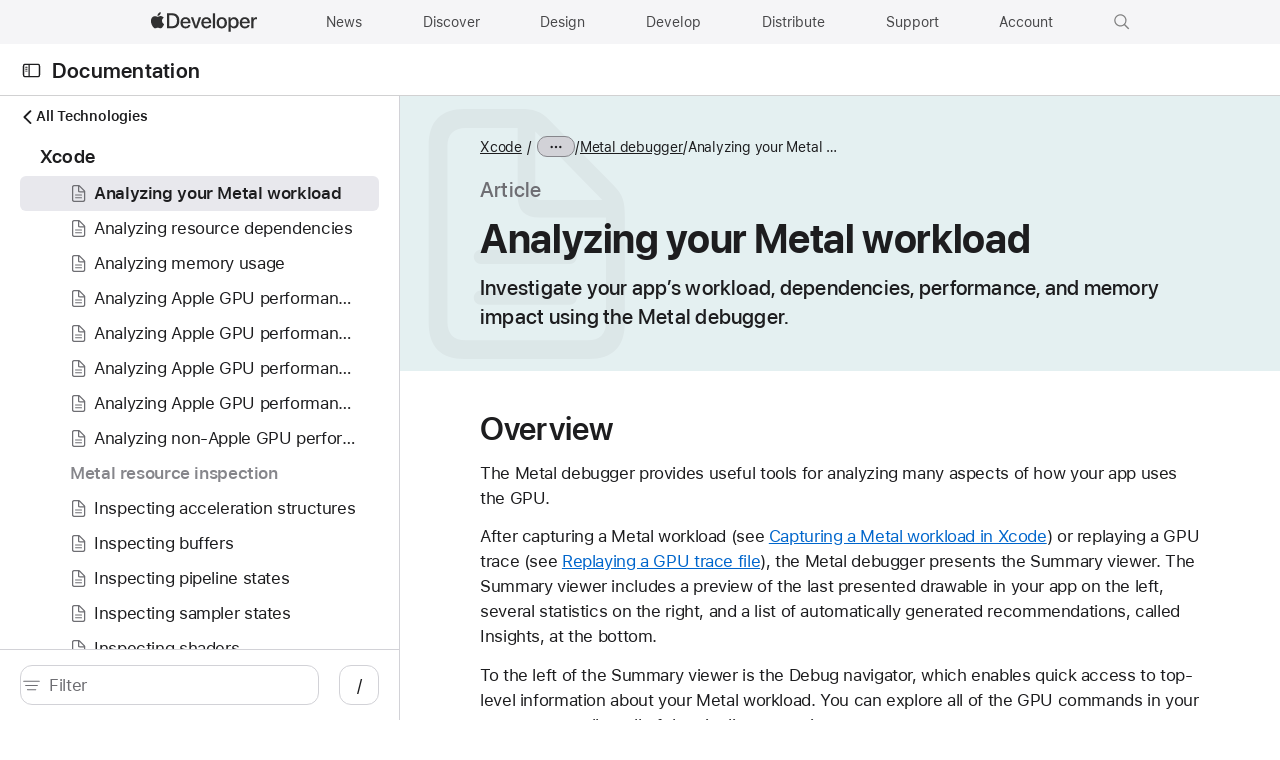

--- FILE ---
content_type: text/html; charset=utf-8
request_url: https://developer.apple.com/documentation/xcode/analyzing-your-metal-workload
body_size: 1266
content:
<!DOCTYPE html><html lang="en-US"><head><meta charset="utf-8"><meta http-equiv="X-UA-Compatible" content="IE=edge"><meta name="viewport" content="width=device-width,initial-scale=1,viewport-fit=cover"><link rel="icon" href="/favicon.ico"><link rel="mask-icon" href="/apple-logo.svg" color="#333333"><title>Analyzing your Metal workload | Apple Developer Documentation</title><script>var baseUrl = "/tutorials/"</script><link rel="stylesheet" href="https://www.apple.com/wss/fonts?families=SF+Pro,v3|SF+Mono,v1|SF+Pro+SC,v1|SF+Pro+JP,v1" referrerpolicy="origin-when-cross-origin"><script defer="defer" src="/tutorials/js/chunk-vendors.311f12db.js"></script><script defer="defer" src="/tutorials/js/chunk-common.fd501a33.js"></script><script defer="defer" src="/tutorials/js/index.7861b227.js"></script><link href="/tutorials/css/chunk-vendors.9385f3c3.css" rel="stylesheet"><link href="/tutorials/css/index.6a972d82.css" rel="stylesheet"><meta name="description" content="Investigate your app’s workload, dependencies, performance, and memory impact using the Metal debugger."><meta property="og:locale" content="en_US"><meta property="og:site_name" content="Apple Developer Documentation"><meta property="og:type" content="website"><meta property="og:image" content="https://docs.developer.apple.com/tutorials/developer-og.jpg"><meta property="og:title" content="Analyzing your Metal workload | Apple Developer Documentation"><meta property="og:description" content="Investigate your app’s workload, dependencies, performance, and memory impact using the Metal debugger."><meta property="og:url" content="https://docs.developer.apple.com/documentation/xcode/analyzing-your-metal-workload"><meta name="twitter:card" content="summary_large_image"><meta name="twitter:image" content="https://docs.developer.apple.com/tutorials/developer-og-twitter.jpg"><meta name="twitter:description" content="Investigate your app’s workload, dependencies, performance, and memory impact using the Metal debugger."><meta name="twitter:title" content="Analyzing your Metal workload | Apple Developer Documentation"><meta name="twitter:url" content="https://docs.developer.apple.com/documentation/xcode/analyzing-your-metal-workload"></head><body data-color-scheme="auto"><div id="_omniture_top"><script>var s_account="awdappledeveloper"</script><script src="/tutorials/js/analytics.js"></script></div><noscript><style>.noscript{font-family:"SF Pro Display","SF Pro Icons","Helvetica Neue",Helvetica,Arial,sans-serif;margin:92px auto 140px auto;text-align:center;width:980px}.noscript-title{color:#111;font-size:48px;font-weight:600;letter-spacing:-.003em;line-height:1.08365;margin:0 auto 54px auto;width:502px}@media only screen and (max-width:1068px){.noscript{margin:90px auto 120px auto;width:692px}.noscript-title{font-size:40px;letter-spacing:0;line-height:1.1;margin:0 auto 45px auto;width:420px}}@media only screen and (max-width:735px){.noscript{margin:45px auto 60px auto;width:87.5%}.noscript-title{font-size:32px;letter-spacing:.004em;line-height:1.125;margin:0 auto 35px auto;max-width:330px;width:auto}}#loading-placeholder{display:none}</style><div class="noscript"><h1 class="noscript-title">This page requires JavaScript.</h1><p>Please turn on JavaScript in your browser and refresh the page to view its content.</p></div></noscript><div id="app"></div></body></html>

--- FILE ---
content_type: text/css; charset=UTF-8
request_url: https://developer.apple.com/tutorials/css/index.6a972d82.css
body_size: 1240
content:
/*!
 * This source file is part of the Swift.org open source project
 *
 * Copyright (c) 2021 Apple Inc. and the Swift project authors
 * Licensed under Apache License v2.0 with Runtime Library Exception
 *
 * See https://swift.org/LICENSE.txt for license information
 * See https://swift.org/CONTRIBUTORS.txt for Swift project authors
 */.input-icon[data-v-ccff5256]{height:18px}.form[data-v-ccff5256]{width:490px;margin:auto;box-sizing:border-box}@media only screen and (max-width:735px){.form[data-v-ccff5256]{width:auto}}.input-wrapper[data-v-ccff5256]{position:relative}.input[data-v-ccff5256]{font-size:1rem;line-height:1.2353641176;font-weight:400;letter-spacing:-.022em;font-family:var(--typography-html-font,"SF Pro Text",system-ui,-apple-system,BlinkMacSystemFont,"Helvetica Neue","Helvetica","Arial",sans-serif);border:1px solid;color:var(--colors-text,var(--color-text));background:var(--color-not-found-input-background);border-color:var(--colors-not-found-input-border,var(--color-not-found-input-border));display:inline-block;box-sizing:border-box;vertical-align:top;width:100%;height:3.3em;padding-top:18px;padding-left:49px;padding-right:16px;text-align:left;border-radius:4px;position:relative}:lang(zh-CN) .input[data-v-ccff5256]{font-family:SF Pro SC,SF Pro Display,SF Pro Icons,PingFang SC,system-ui,-apple-system,BlinkMacSystemFont,Helvetica Neue,Helvetica,Arial,sans-serif}:lang(ja-JP) .input[data-v-ccff5256]{font-family:SF Pro JP,SF Pro Text,SF Pro Icons,Hiragino Kaku Gothic Pro,ヒラギノ角ゴ Pro W3,メイリオ,Meiryo,ＭＳ Ｐゴシック,system-ui,-apple-system,BlinkMacSystemFont,Helvetica Neue,Helvetica,Arial,sans-serif}:lang(ko-KR) .input[data-v-ccff5256]{font-family:SF Pro KR,SF Pro Text,SF Pro Icons,Apple Gothic,HY Gulim,MalgunGothic,HY Dotum,Lexi Gulim,system-ui,-apple-system,BlinkMacSystemFont,Helvetica Neue,Helvetica,Arial,sans-serif}.input-label[data-v-ccff5256]{font-size:1rem;line-height:1.2353641176;font-weight:400;letter-spacing:-.022em;font-family:var(--typography-html-font,"SF Pro Text",system-ui,-apple-system,BlinkMacSystemFont,"Helvetica Neue","Helvetica","Arial",sans-serif);position:absolute;left:50px;top:18px;pointer-events:none;color:#888;transition:.125s ease-in}:lang(zh-CN) .input-label[data-v-ccff5256]{font-family:SF Pro SC,SF Pro Display,SF Pro Icons,PingFang SC,system-ui,-apple-system,BlinkMacSystemFont,Helvetica Neue,Helvetica,Arial,sans-serif}:lang(ja-JP) .input-label[data-v-ccff5256]{font-family:SF Pro JP,SF Pro Text,SF Pro Icons,Hiragino Kaku Gothic Pro,ヒラギノ角ゴ Pro W3,メイリオ,Meiryo,ＭＳ Ｐゴシック,system-ui,-apple-system,BlinkMacSystemFont,Helvetica Neue,Helvetica,Arial,sans-serif}:lang(ko-KR) .input-label[data-v-ccff5256]{font-family:SF Pro KR,SF Pro Text,SF Pro Icons,Apple Gothic,HY Gulim,MalgunGothic,HY Dotum,Lexi Gulim,system-ui,-apple-system,BlinkMacSystemFont,Helvetica Neue,Helvetica,Arial,sans-serif}.input:focus~.input-label[data-v-ccff5256],.input:valid[required]~.input-label[data-v-ccff5256]{top:10px;color:#666;font-size:.7058823529rem;line-height:1.3333733333;font-weight:400;letter-spacing:-.01em;font-family:var(--typography-html-font,"SF Pro Text",system-ui,-apple-system,BlinkMacSystemFont,"Helvetica Neue","Helvetica","Arial",sans-serif)}:lang(zh-CN) .input:focus~.input-label[data-v-ccff5256],:lang(zh-CN) .input:valid[required]~.input-label[data-v-ccff5256]{font-family:SF Pro SC,SF Pro Display,SF Pro Icons,PingFang SC,system-ui,-apple-system,BlinkMacSystemFont,Helvetica Neue,Helvetica,Arial,sans-serif}:lang(ja-JP) .input:focus~.input-label[data-v-ccff5256],:lang(ja-JP) .input:valid[required]~.input-label[data-v-ccff5256]{font-family:SF Pro JP,SF Pro Text,SF Pro Icons,Hiragino Kaku Gothic Pro,ヒラギノ角ゴ Pro W3,メイリオ,Meiryo,ＭＳ Ｐゴシック,system-ui,-apple-system,BlinkMacSystemFont,Helvetica Neue,Helvetica,Arial,sans-serif}:lang(ko-KR) .input:focus~.input-label[data-v-ccff5256],:lang(ko-KR) .input:valid[required]~.input-label[data-v-ccff5256]{font-family:SF Pro KR,SF Pro Text,SF Pro Icons,Apple Gothic,HY Gulim,MalgunGothic,HY Dotum,Lexi Gulim,system-ui,-apple-system,BlinkMacSystemFont,Helvetica Neue,Helvetica,Arial,sans-serif}.input-submit[data-v-ccff5256]{display:flex;position:absolute;left:16.5px;top:50%;transform:translateY(-50%);line-height:1}[data-v-15936296] .suggest-lang{--wrapper-max-width:980px}[data-v-15936296] [data-device=iPhone16-bottom-half],[data-v-15936296] [data-device=iPhone16-landscape],[data-v-15936296] [data-device=iPhone16-top-half],[data-v-15936296] [data-device=iPhone16]{--screen-corner-radius:35px}[data-v-15936296] [data-device=iPhone16-landscape] img,[data-v-15936296] [data-device=iPhone16] img{border-radius:var(--screen-corner-radius)}[data-v-15936296] [data-device=iPhone16-top-half] img{border-radius:var(--screen-corner-radius) var(--screen-corner-radius) 0 0}[data-v-15936296] [data-device=iPhone16-bottom-half] img{border-radius:0 0 var(--screen-corner-radius) var(--screen-corner-radius)}

--- FILE ---
content_type: application/javascript; charset=UTF-8
request_url: https://developer.apple.com/tutorials/js/489.56d59822.js
body_size: 1190
content:
/*!
 * This source file is part of the Swift.org open source project
 *
 * Copyright (c) 2021 Apple Inc. and the Swift project authors
 * Licensed under Apache License v2.0 with Runtime Library Exception
 *
 * See https://swift.org/LICENSE.txt for license information
 * See https://swift.org/CONTRIBUTORS.txt for Swift project authors
 */
"use strict";(self["webpackChunkkudu"]=self["webpackChunkkudu"]||[]).push([[489],{870:function(e,t,n){n(2438),n(2266),n(20),n(4727),function(e){const t="/search/services/v1/quick-links/",n="/search/services/v1/analytics-quick-links/",c=document.getElementById("defaultlinks");function a(e){let t=document.getElementById("group-input"),n=document.getElementById("group-search-label");t.value=e.searchKey,n.textContent=e.label}function i(t){var n=e.location.pathname;const c=t.filter(e=>n.includes(e.path));if(c.length>=1){a(c[0]);var i=document.getElementsByClassName("search-group-checkbox");return i[0].classList.remove("hidden"),c[0]}return!1}function u(e){return document.createElement(e)}function r(e,t){return e.appendChild(t)}function s(e,t="click",c){document.getElementById(e).addEventListener(t,function(e){fetch(n,{method:"POST",headers:{Accept:"application/json","Content-Type":"application/json"},body:JSON.stringify(l(c)),keepalive:!0})})}function l(e){const t={url:e};return t}function d(e){fetch(e).then(e=>e.json()).then(function(e){let t=e.data,n=e.config;if(Array.isArray(t)&&t.length){var a=i(n),l={onChangeGroupCheckbox:function(e,t){o(e,t)}};let e=document.getElementById("group-input");e.addEventListener("change",l.onChangeGroupCheckbox),e.pathObj=a,h(e),t.map(function(e,t){let n=u("li"),a=u("a");a.href=e.url,a.innerHTML=`${e.title}`,a.id="search-group-link-"+t,n.classList.add("ac-gn-searchresults-item","ac-gn-searchresults-animated"),a.classList.add("ac-gn-searchresults-link","ac-gn-searchresults-link-defaultlinks"),r(n,a),r(c,n);let i=document.getElementById("ac-gn-searchresults");i.classList.remove("hidden"),s("search-group-link-"+t,"click",e.url)})}}).catch(function(e){})}function o(e){let t=e.currentTarget,n=e.currentTarget.pathObj,c=document.getElementById("ac-gn-searchform");if(1==t.checked){let e=u("input");switch(e.type="hidden",e.id="search-hidden-input",n.type){case"new-tab":e.value=n.searchKey,e.name="group",r(c,e);break;case"same-tab":e.value=n.searchKey,e.name="type",r(c,e);break;default:break}}else null!==document.getElementById("search-hidden-input")&&document.getElementById("search-hidden-input").remove()}function h(e){let t=e,n=e.pathObj,c=document.getElementById("ac-gn-searchform");if(1==t.checked){let e=u("input");if(e.type="hidden",e.id="search-hidden-input","undefined"!==typeof n.type&&n.type.length)switch(n.type){case"new-tab":e.value=n.searchKey,e.name="group",r(c,e);break;case"same-tab":e.value=n.searchKey,e.name="type",r(c,e);break;default:break}}else null!==document.getElementById("search-hidden-input")&&document.getElementById("search-hidden-input").remove()}(function(){d(t)})()}(window)}}]);

--- FILE ---
content_type: application/javascript; charset=UTF-8
request_url: https://developer.apple.com/tutorials/js/documentation-topic.e009a4ea.js
body_size: 772
content:
/*!
 * This source file is part of the Swift.org open source project
 *
 * Copyright (c) 2021 Apple Inc. and the Swift project authors
 * Licensed under Apache License v2.0 with Runtime Library Exception
 *
 * See https://swift.org/LICENSE.txt for license information
 * See https://swift.org/CONTRIBUTORS.txt for Swift project authors
 */
"use strict";(self["webpackChunkkudu"]=self["webpackChunkkudu"]||[]).push([[545,633],{9056:function(e,a,t){t.r(a),t.d(a,{default:function(){return k}});var i=t(6341);const n={backgroundStyle:"background-style",hideOnThisPage:"hide-on-this-page",hideOverview:"hide-overview",showOnThisPage:"show-on-this-page"},u={plain:"plain"};var d,s,l={computed:{customMetadata:({topicData:e={}})=>{var a,t;return null!==(a=null===e||void 0===e||null===(t=e.metadata)||void 0===t?void 0:t.customMetadata)&&void 0!==a?a:{}},disableHeroBackground:({checkValue:e})=>e(n.backgroundStyle,u.plain),enableOnThisPageNav:({isEnabled:e})=>e(n.showOnThisPage)&&!e(n.hideOnThisPage),hideOverview:({isEnabled:e})=>e(n.hideOverview)},methods:{checkValue(e,a){return this.customMetadata[e]===a},isEnabled(e){return this.checkValue(e,"true")}}},o=t(8966),h={extends:i["default"],mixins:[l,o["default"]],computed:{enableQuickNavigation:()=>!0,rootLink:()=>({path:"/documentation/"})},watch:{hideOverview(e){this.store.state.hideOverview=e}}},r=h,c=t(2401),v=(0,c.A)(r,d,s,!1,null,null,null),k=v.exports}}]);